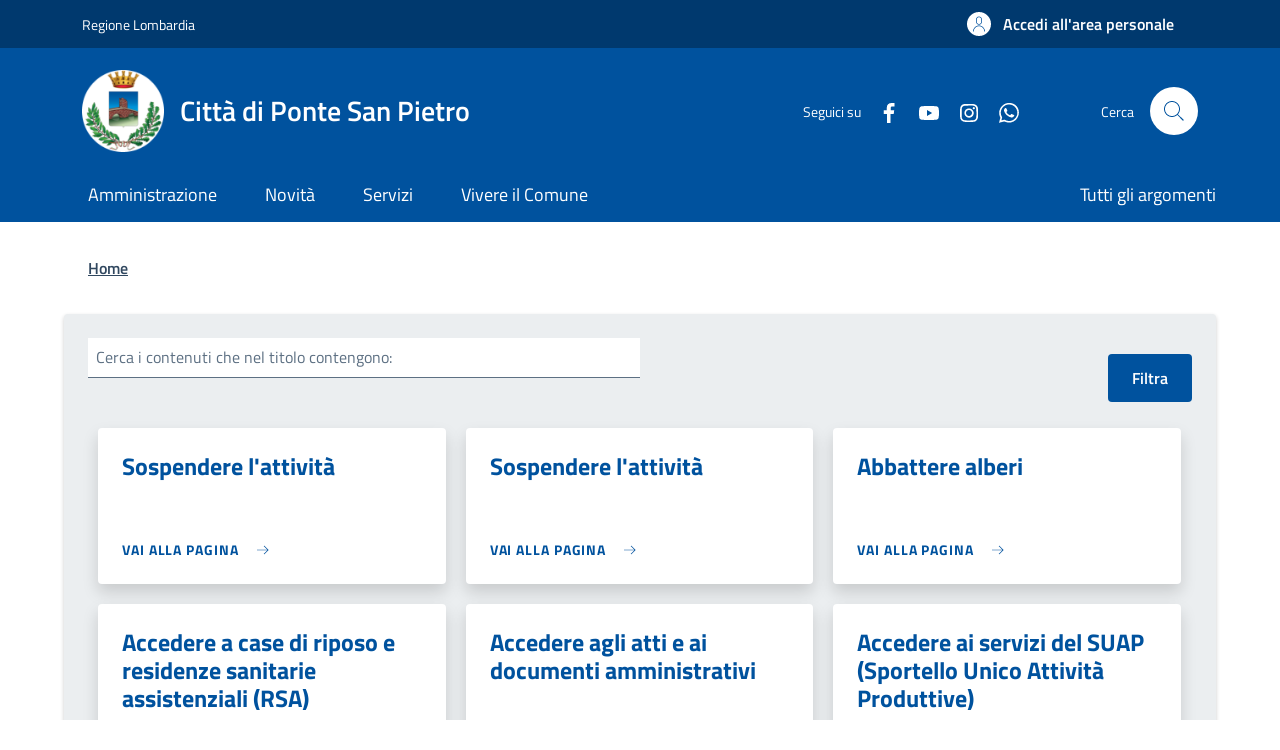

--- FILE ---
content_type: text/html; charset=UTF-8
request_url: https://sportellotelematico.comune.pontesanpietro.bg.it/activity
body_size: 8826
content:
<!DOCTYPE html>
<html lang="it" dir="ltr" prefix="og: https://ogp.me/ns#">
<head>
  <meta charset="utf-8" />
<script>var _paq = _paq || [];(function(){var u=(("https:" == document.location.protocol) ? "https://nginx.piwik.prod.globogis.srl/" : "https://nginx.piwik.prod.globogis.srl/");_paq.push(["setSiteId", "115"]);_paq.push(["setTrackerUrl", u+"matomo.php"]);if (!window.matomo_search_results_active) {_paq.push(["trackPageView"]);}var d=document,g=d.createElement("script"),s=d.getElementsByTagName("script")[0];g.type="text/javascript";g.defer=true;g.async=true;g.src=u+"matomo.js";s.parentNode.insertBefore(g,s);})();</script>
<meta name="Generator" content="Drupal 10 (https://www.drupal.org)" />
<meta name="MobileOptimized" content="width" />
<meta name="HandheldFriendly" content="true" />
<meta name="viewport" content="width=device-width, initial-scale=1, shrink-to-fit=no" />
<style></style>
<link rel="icon" href="https://storage.googleapis.com/stu-pontesanpietro-public-prod/favicon-16x16.png" type="image/png" />

    <title>Sportello Telematico Unificato | Sportello Telematico Unificato</title>
    <link rel="stylesheet" media="all" href="/sites/default/files/css/css_It2UvdvqEJEOUg9KsBh2DVNaZJSOqCwDzPoXVdy_DKk.css?delta=0&amp;language=it&amp;theme=stu_italiagov&amp;include=eJxdymsKwzAMA-ALheZIxk3czJtTj9ju4_YbZYOxPwJ9UtFBuY54okx4xyOVH6iMoi3R4cLr46ufmswD2FEYm265hLn2oqIDKi0Y4n-PJjqjXGjsBDvNEM7CzmQZa-cV_EadoGvl5Ux2mlPPMxqljWm3fOX0nkPoBbbBSZI" />
<link rel="stylesheet" media="all" href="/sites/default/files/css/css_TAiGnIi4ZC-y6Sw7jI03QEli8OVZCC_4NVaL3sepecw.css?delta=1&amp;language=it&amp;theme=stu_italiagov&amp;include=eJxdymsKwzAMA-ALheZIxk3czJtTj9ju4_YbZYOxPwJ9UtFBuY54okx4xyOVH6iMoi3R4cLr46ufmswD2FEYm265hLn2oqIDKi0Y4n-PJjqjXGjsBDvNEM7CzmQZa-cV_EadoGvl5Ux2mlPPMxqljWm3fOX0nkPoBbbBSZI" async defer />
<link rel="stylesheet preload" media="all" href="https://storage.googleapis.com/maggioli-stu-theme-public-prod/10.30.3/dist/css/bootstrap-italia-darkblue.min.css" as="style" />
<link rel="stylesheet" media="all" href="/sites/default/files/css/css_TSQb2HqUmzNsXzeMPajSI-Vb_bd69rApzzDizn3kr1A.css?delta=3&amp;language=it&amp;theme=stu_italiagov&amp;include=eJxdymsKwzAMA-ALheZIxk3czJtTj9ju4_YbZYOxPwJ9UtFBuY54okx4xyOVH6iMoi3R4cLr46ufmswD2FEYm265hLn2oqIDKi0Y4n-PJjqjXGjsBDvNEM7CzmQZa-cV_EadoGvl5Ux2mlPPMxqljWm3fOX0nkPoBbbBSZI" />

      

        <style>
  /* Titillium+Web:300,400,600,700 */

  /* titillium-web-300 - latin-ext_latin */
  @font-face {
    font-family: 'Titillium Web';
    font-style: normal;
    font-weight: 300;
    font-display: swap;
    src: url('https://storage.googleapis.com/maggioli-stu-theme-public-prod/10.30.3/dist/fonts/Titillium_Web/titillium-web-v10-latin-ext_latin-300.eot'); /* IE9 Compat Modes */
    src: local(''),
    url('https://storage.googleapis.com/maggioli-stu-theme-public-prod/10.30.3/dist/fonts/Titillium_Web/titillium-web-v10-latin-ext_latin-300.eot?#iefix') format('embedded-opentype'), /* IE6-IE8 */
    url('https://storage.googleapis.com/maggioli-stu-theme-public-prod/10.30.3/dist/fonts/Titillium_Web/titillium-web-v10-latin-ext_latin-300.woff2') format('woff2'), /* Super Modern Browsers */
    url('https://storage.googleapis.com/maggioli-stu-theme-public-prod/10.30.3/dist/fonts/Titillium_Web/titillium-web-v10-latin-ext_latin-300.woff') format('woff'), /* Modern Browsers */
    url('https://storage.googleapis.com/maggioli-stu-theme-public-prod/10.30.3/dist/fonts/Titillium_Web/titillium-web-v10-latin-ext_latin-300.ttf') format('truetype'), /* Safari, Android, iOS */
    url('https://storage.googleapis.com/maggioli-stu-theme-public-prod/10.30.3/dist/fonts/Titillium_Web/titillium-web-v10-latin-ext_latin-300.svg#TitilliumWeb') format('svg'); /* Legacy iOS */
  }

  /* titillium-web-300italic - latin-ext_latin */
  @font-face {
    font-family: 'Titillium Web';
    font-style: italic;
    font-weight: 300;
    font-display: swap;
    src: url('https://storage.googleapis.com/maggioli-stu-theme-public-prod/10.30.3/dist/fonts/Titillium_Web/titillium-web-v10-latin-ext_latin-300italic.eot'); /* IE9 Compat Modes */
    src: local(''),
    url('https://storage.googleapis.com/maggioli-stu-theme-public-prod/10.30.3/dist/fonts/Titillium_Web/titillium-web-v10-latin-ext_latin-300italic.eot?#iefix') format('embedded-opentype'), /* IE6-IE8 */
    url('https://storage.googleapis.com/maggioli-stu-theme-public-prod/10.30.3/dist/fonts/Titillium_Web/titillium-web-v10-latin-ext_latin-300italic.woff2') format('woff2'), /* Super Modern Browsers */
    url('https://storage.googleapis.com/maggioli-stu-theme-public-prod/10.30.3/dist/fonts/Titillium_Web/titillium-web-v10-latin-ext_latin-300italic.woff') format('woff'), /* Modern Browsers */
    url('https://storage.googleapis.com/maggioli-stu-theme-public-prod/10.30.3/dist/fonts/Titillium_Web/titillium-web-v10-latin-ext_latin-300italic.ttf') format('truetype'), /* Safari, Android, iOS */
    url('https://storage.googleapis.com/maggioli-stu-theme-public-prod/10.30.3/dist/fonts/Titillium_Web/titillium-web-v10-latin-ext_latin-300italic.svg#TitilliumWeb') format('svg'); /* Legacy iOS */
  }

  /* titillium-web-regular - latin-ext_latin */
  @font-face {
    font-family: 'Titillium Web';
    font-style: normal;
    font-weight: 400;
    font-display: swap;
    src: url('https://storage.googleapis.com/maggioli-stu-theme-public-prod/10.30.3/dist/fonts/Titillium_Web/titillium-web-v10-latin-ext_latin-regular.eot'); /* IE9 Compat Modes */
    src: local(''),
    url('https://storage.googleapis.com/maggioli-stu-theme-public-prod/10.30.3/dist/fonts/Titillium_Web/titillium-web-v10-latin-ext_latin-regular.eot?#iefix') format('embedded-opentype'), /* IE6-IE8 */
    url('https://storage.googleapis.com/maggioli-stu-theme-public-prod/10.30.3/dist/fonts/Titillium_Web/titillium-web-v10-latin-ext_latin-regular.woff2') format('woff2'), /* Super Modern Browsers */
    url('https://storage.googleapis.com/maggioli-stu-theme-public-prod/10.30.3/dist/fonts/Titillium_Web/titillium-web-v10-latin-ext_latin-regular.woff') format('woff'), /* Modern Browsers */
    url('https://storage.googleapis.com/maggioli-stu-theme-public-prod/10.30.3/dist/fonts/Titillium_Web/titillium-web-v10-latin-ext_latin-regular.ttf') format('truetype'), /* Safari, Android, iOS */
    url('https://storage.googleapis.com/maggioli-stu-theme-public-prod/10.30.3/dist/fonts/Titillium_Web/titillium-web-v10-latin-ext_latin-regular.svg#TitilliumWeb') format('svg'); /* Legacy iOS */
  }

  /* titillium-web-italic - latin-ext_latin */
  @font-face {
    font-family: 'Titillium Web';
    font-style: italic;
    font-weight: 400;
    font-display: swap;
    src: url('https://storage.googleapis.com/maggioli-stu-theme-public-prod/10.30.3/dist/fonts/Titillium_Web/titillium-web-v10-latin-ext_latin-italic.eot'); /* IE9 Compat Modes */
    src: local(''),
    url('https://storage.googleapis.com/maggioli-stu-theme-public-prod/10.30.3/dist/fonts/Titillium_Web/titillium-web-v10-latin-ext_latin-italic.eot?#iefix') format('embedded-opentype'), /* IE6-IE8 */
    url('https://storage.googleapis.com/maggioli-stu-theme-public-prod/10.30.3/dist/fonts/Titillium_Web/titillium-web-v10-latin-ext_latin-italic.woff2') format('woff2'), /* Super Modern Browsers */
    url('https://storage.googleapis.com/maggioli-stu-theme-public-prod/10.30.3/dist/fonts/Titillium_Web/titillium-web-v10-latin-ext_latin-italic.woff') format('woff'), /* Modern Browsers */
    url('https://storage.googleapis.com/maggioli-stu-theme-public-prod/10.30.3/dist/fonts/Titillium_Web/titillium-web-v10-latin-ext_latin-italic.ttf') format('truetype'), /* Safari, Android, iOS */
    url('https://storage.googleapis.com/maggioli-stu-theme-public-prod/10.30.3/dist/fonts/Titillium_Web/titillium-web-v10-latin-ext_latin-italic.svg#TitilliumWeb') format('svg'); /* Legacy iOS */
  }

  /* titillium-web-700 - latin-ext_latin */
  @font-face {
    font-family: 'Titillium Web';
    font-style: normal;
    font-weight: 700;
    font-display: swap;
    src: url('https://storage.googleapis.com/maggioli-stu-theme-public-prod/10.30.3/dist/fonts/Titillium_Web/titillium-web-v10-latin-ext_latin-700.eot'); /* IE9 Compat Modes */
    src: local(''),
    url('https://storage.googleapis.com/maggioli-stu-theme-public-prod/10.30.3/dist/fonts/Titillium_Web/titillium-web-v10-latin-ext_latin-700.eot?#iefix') format('embedded-opentype'), /* IE6-IE8 */
    url('https://storage.googleapis.com/maggioli-stu-theme-public-prod/10.30.3/dist/fonts/Titillium_Web/titillium-web-v10-latin-ext_latin-700.woff2') format('woff2'), /* Super Modern Browsers */
    url('https://storage.googleapis.com/maggioli-stu-theme-public-prod/10.30.3/dist/fonts/Titillium_Web/titillium-web-v10-latin-ext_latin-700.woff') format('woff'), /* Modern Browsers */
    url('https://storage.googleapis.com/maggioli-stu-theme-public-prod/10.30.3/dist/fonts/Titillium_Web/titillium-web-v10-latin-ext_latin-700.ttf') format('truetype'), /* Safari, Android, iOS */
    url('https://storage.googleapis.com/maggioli-stu-theme-public-prod/10.30.3/dist/fonts/Titillium_Web/titillium-web-v10-latin-ext_latin-700.svg#TitilliumWeb') format('svg'); /* Legacy iOS */
  }

  /* titillium-web-700italic - latin-ext_latin */
  @font-face {
    font-family: 'Titillium Web';
    font-style: italic;
    font-weight: 700;
    font-display: swap;
    src: url('https://storage.googleapis.com/maggioli-stu-theme-public-prod/10.30.3/dist/fonts/Titillium_Web/titillium-web-v10-latin-ext_latin-700italic.eot'); /* IE9 Compat Modes */
    src: local(''),
    url('https://storage.googleapis.com/maggioli-stu-theme-public-prod/10.30.3/dist/fonts/Titillium_Web/titillium-web-v10-latin-ext_latin-700italic.eot?#iefix') format('embedded-opentype'), /* IE6-IE8 */
    url('https://storage.googleapis.com/maggioli-stu-theme-public-prod/10.30.3/dist/fonts/Titillium_Web/titillium-web-v10-latin-ext_latin-700italic.woff2') format('woff2'), /* Super Modern Browsers */
    url('https://storage.googleapis.com/maggioli-stu-theme-public-prod/10.30.3/dist/fonts/Titillium_Web/titillium-web-v10-latin-ext_latin-700italic.woff') format('woff'), /* Modern Browsers */
    url('https://storage.googleapis.com/maggioli-stu-theme-public-prod/10.30.3/dist/fonts/Titillium_Web/titillium-web-v10-latin-ext_latin-700italic.ttf') format('truetype'), /* Safari, Android, iOS */
    url('https://storage.googleapis.com/maggioli-stu-theme-public-prod/10.30.3/dist/fonts/Titillium_Web/titillium-web-v10-latin-ext_latin-700italic.svg#TitilliumWeb') format('svg'); /* Legacy iOS */
  }
  /* titillium-web-600 - latin-ext_latin */
  @font-face {
    font-family: 'Titillium Web';
    font-style: normal;
    font-weight: 600;
    font-display: swap;
    src: url('https://storage.googleapis.com/maggioli-stu-theme-public-prod/10.30.3/dist/fonts/Titillium_Web/titillium-web-v10-latin-ext_latin-600.eot'); /* IE9 Compat Modes */
    src: local(''),
    url('https://storage.googleapis.com/maggioli-stu-theme-public-prod/10.30.3/dist/fonts/Titillium_Web/titillium-web-v10-latin-ext_latin-600.eot?#iefix') format('embedded-opentype'), /* IE6-IE8 */
    url('https://storage.googleapis.com/maggioli-stu-theme-public-prod/10.30.3/dist/fonts/Titillium_Web/titillium-web-v10-latin-ext_latin-600.woff2') format('woff2'), /* Super Modern Browsers */
    url('https://storage.googleapis.com/maggioli-stu-theme-public-prod/10.30.3/dist/fonts/Titillium_Web/titillium-web-v10-latin-ext_latin-600.woff') format('woff'), /* Modern Browsers */
    url('https://storage.googleapis.com/maggioli-stu-theme-public-prod/10.30.3/dist/fonts/Titillium_Web/titillium-web-v10-latin-ext_latin-600.ttf') format('truetype'), /* Safari, Android, iOS */
    url('https://storage.googleapis.com/maggioli-stu-theme-public-prod/10.30.3/dist/fonts/Titillium_Web/titillium-web-v10-latin-ext_latin-600.svg#TitilliumWeb') format('svg'); /* Legacy iOS */
  }

  /* titillium-web-600italic - latin-ext_latin */
  @font-face {
    font-family: 'Titillium Web';
    font-style: italic;
    font-weight: 600;
    font-display: swap;
    src: url('https://storage.googleapis.com/maggioli-stu-theme-public-prod/10.30.3/dist/fonts/Titillium_Web/titillium-web-v10-latin-ext_latin-600italic.eot'); /* IE9 Compat Modes */
    src: local(''),
    url('https://storage.googleapis.com/maggioli-stu-theme-public-prod/10.30.3/dist/fonts/Titillium_Web/titillium-web-v10-latin-ext_latin-600italic.eot?#iefix') format('embedded-opentype'), /* IE6-IE8 */
    url('https://storage.googleapis.com/maggioli-stu-theme-public-prod/10.30.3/dist/fonts/Titillium_Web/titillium-web-v10-latin-ext_latin-600italic.woff2') format('woff2'), /* Super Modern Browsers */
    url('https://storage.googleapis.com/maggioli-stu-theme-public-prod/10.30.3/dist/fonts/Titillium_Web/titillium-web-v10-latin-ext_latin-600italic.woff') format('woff'), /* Modern Browsers */
    url('https://storage.googleapis.com/maggioli-stu-theme-public-prod/10.30.3/dist/fonts/Titillium_Web/titillium-web-v10-latin-ext_latin-600italic.ttf') format('truetype'), /* Safari, Android, iOS */
    url('https://storage.googleapis.com/maggioli-stu-theme-public-prod/10.30.3/dist/fonts/Titillium_Web/titillium-web-v10-latin-ext_latin-600italic.svg#TitilliumWeb') format('svg'); /* Legacy iOS */
  }

  /* Lora:400,700 */

  /* lora-regular - latin-ext_latin */
  @font-face {
    font-family: 'Lora';
    font-style: normal;
    font-weight: 400;
    font-display: swap;
    src: url('https://storage.googleapis.com/maggioli-stu-theme-public-prod/10.30.3/dist/fonts/Lora/lora-v20-latin-ext_latin-regular.eot'); /* IE9 Compat Modes */
    src: local(''),
    url('https://storage.googleapis.com/maggioli-stu-theme-public-prod/10.30.3/dist/fonts/Lora/lora-v20-latin-ext_latin-regular.eot?#iefix') format('embedded-opentype'), /* IE6-IE8 */
    url('https://storage.googleapis.com/maggioli-stu-theme-public-prod/10.30.3/dist/fonts/Lora/lora-v20-latin-ext_latin-regular.woff2') format('woff2'), /* Super Modern Browsers */
    url('https://storage.googleapis.com/maggioli-stu-theme-public-prod/10.30.3/dist/fonts/Lora/lora-v20-latin-ext_latin-regular.woff') format('woff'), /* Modern Browsers */
    url('https://storage.googleapis.com/maggioli-stu-theme-public-prod/10.30.3/dist/fonts/Lora/lora-v20-latin-ext_latin-regular.ttf') format('truetype'), /* Safari, Android, iOS */
    url('https://storage.googleapis.com/maggioli-stu-theme-public-prod/10.30.3/dist/fonts/Lora/lora-v20-latin-ext_latin-regular.svg#Lora') format('svg'); /* Legacy iOS */
  }

  /* lora-700 - latin-ext_latin */
  @font-face {
    font-family: 'Lora';
    font-style: normal;
    font-weight: 700;
    font-display: swap;
    src: url('https://storage.googleapis.com/maggioli-stu-theme-public-prod/10.30.3/dist/fonts/Lora/lora-v20-latin-ext_latin-700.eot'); /* IE9 Compat Modes */
    src: local(''),
    url('https://storage.googleapis.com/maggioli-stu-theme-public-prod/10.30.3/dist/fonts/Lora/lora-v20-latin-ext_latin-700.eot?#iefix') format('embedded-opentype'), /* IE6-IE8 */
    url('https://storage.googleapis.com/maggioli-stu-theme-public-prod/10.30.3/dist/fonts/Lora/lora-v20-latin-ext_latin-700.woff2') format('woff2'), /* Super Modern Browsers */
    url('https://storage.googleapis.com/maggioli-stu-theme-public-prod/10.30.3/dist/fonts/Lora/lora-v20-latin-ext_latin-700.woff') format('woff'), /* Modern Browsers */
    url('https://storage.googleapis.com/maggioli-stu-theme-public-prod/10.30.3/dist/fonts/Lora/lora-v20-latin-ext_latin-700.ttf') format('truetype'), /* Safari, Android, iOS */
    url('https://storage.googleapis.com/maggioli-stu-theme-public-prod/10.30.3/dist/fonts/Lora/lora-v20-latin-ext_latin-700.svg#Lora') format('svg'); /* Legacy iOS */
  }

  /* lora-italic - latin-ext_latin */
  @font-face {
    font-family: 'Lora';
    font-style: italic;
    font-weight: 400;
    font-display: swap;
    src: url('https://storage.googleapis.com/maggioli-stu-theme-public-prod/10.30.3/dist/fonts/Lora/lora-v20-latin-ext_latin-italic.eot'); /* IE9 Compat Modes */
    src: local(''),
    url('https://storage.googleapis.com/maggioli-stu-theme-public-prod/10.30.3/dist/fonts/Lora/lora-v20-latin-ext_latin-italic.eot?#iefix') format('embedded-opentype'), /* IE6-IE8 */
    url('https://storage.googleapis.com/maggioli-stu-theme-public-prod/10.30.3/dist/fonts/Lora/lora-v20-latin-ext_latin-italic.woff2') format('woff2'), /* Super Modern Browsers */
    url('https://storage.googleapis.com/maggioli-stu-theme-public-prod/10.30.3/dist/fonts/Lora/lora-v20-latin-ext_latin-italic.woff') format('woff'), /* Modern Browsers */
    url('https://storage.googleapis.com/maggioli-stu-theme-public-prod/10.30.3/dist/fonts/Lora/lora-v20-latin-ext_latin-italic.ttf') format('truetype'), /* Safari, Android, iOS */
    url('https://storage.googleapis.com/maggioli-stu-theme-public-prod/10.30.3/dist/fonts/Lora/lora-v20-latin-ext_latin-italic.svg#Lora') format('svg'); /* Legacy iOS */
  }

  /* lora-700italic - latin-ext_latin */
  @font-face {
    font-family: 'Lora';
    font-style: italic;
    font-weight: 700;
    font-display: swap;
    src: url('https://storage.googleapis.com/maggioli-stu-theme-public-prod/10.30.3/dist/fonts/Lora/lora-v20-latin-ext_latin-700italic.eot'); /* IE9 Compat Modes */
    src: local(''),
    url('https://storage.googleapis.com/maggioli-stu-theme-public-prod/10.30.3/dist/fonts/Lora/lora-v20-latin-ext_latin-700italic.eot?#iefix') format('embedded-opentype'), /* IE6-IE8 */
    url('https://storage.googleapis.com/maggioli-stu-theme-public-prod/10.30.3/dist/fonts/Lora/lora-v20-latin-ext_latin-700italic.woff2') format('woff2'), /* Super Modern Browsers */
    url('https://storage.googleapis.com/maggioli-stu-theme-public-prod/10.30.3/dist/fonts/Lora/lora-v20-latin-ext_latin-700italic.woff') format('woff'), /* Modern Browsers */
    url('https://storage.googleapis.com/maggioli-stu-theme-public-prod/10.30.3/dist/fonts/Lora/lora-v20-latin-ext_latin-700italic.ttf') format('truetype'), /* Safari, Android, iOS */
    url('https://storage.googleapis.com/maggioli-stu-theme-public-prod/10.30.3/dist/fonts/Lora/lora-v20-latin-ext_latin-700italic.svg#Lora') format('svg'); /* Legacy iOS */
  }

  /* Roboto+Mono:400,700 */

  /* roboto-mono-regular - latin-ext_latin */
  @font-face {
    font-family: 'Roboto Mono';
    font-style: normal;
    font-weight: 400;
    font-display: swap;
    src: url('https://storage.googleapis.com/maggioli-stu-theme-public-prod/10.30.3/dist/fonts/Roboto_Mono/roboto-mono-v13-latin-ext_latin-regular.eot'); /* IE9 Compat Modes */
    src: local(''),
    url('https://storage.googleapis.com/maggioli-stu-theme-public-prod/10.30.3/dist/fonts/Roboto_Mono/roboto-mono-v13-latin-ext_latin-regular.eot?#iefix') format('embedded-opentype'), /* IE6-IE8 */
    url('https://storage.googleapis.com/maggioli-stu-theme-public-prod/10.30.3/dist/fonts/Roboto_Mono/roboto-mono-v13-latin-ext_latin-regular.woff2') format('woff2'), /* Super Modern Browsers */
    url('https://storage.googleapis.com/maggioli-stu-theme-public-prod/10.30.3/dist/fonts/Roboto_Mono/roboto-mono-v13-latin-ext_latin-regular.woff') format('woff'), /* Modern Browsers */
    url('https://storage.googleapis.com/maggioli-stu-theme-public-prod/10.30.3/dist/fonts/Roboto_Mono/roboto-mono-v13-latin-ext_latin-regular.ttf') format('truetype'), /* Safari, Android, iOS */
    url('https://storage.googleapis.com/maggioli-stu-theme-public-prod/10.30.3/dist/fonts/Roboto_Mono/roboto-mono-v13-latin-ext_latin-regular.svg#RobotoMono') format('svg'); /* Legacy iOS */
  }

  /* roboto-mono-700 - latin-ext_latin */
  @font-face {
    font-family: 'Roboto Mono';
    font-style: normal;
    font-weight: 700;
    font-display: swap;
    src: url('https://storage.googleapis.com/maggioli-stu-theme-public-prod/10.30.3/dist/fonts/Roboto_Mono/roboto-mono-v13-latin-ext_latin-700.eot'); /* IE9 Compat Modes */
    src: local(''),
    url('https://storage.googleapis.com/maggioli-stu-theme-public-prod/10.30.3/dist/fonts/Roboto_Mono/roboto-mono-v13-latin-ext_latin-700.eot?#iefix') format('embedded-opentype'), /* IE6-IE8 */
    url('https://storage.googleapis.com/maggioli-stu-theme-public-prod/10.30.3/dist/fonts/Roboto_Mono/roboto-mono-v13-latin-ext_latin-700.woff2') format('woff2'), /* Super Modern Browsers */
    url('https://storage.googleapis.com/maggioli-stu-theme-public-prod/10.30.3/dist/fonts/Roboto_Mono/roboto-mono-v13-latin-ext_latin-700.woff') format('woff'), /* Modern Browsers */
    url('https://storage.googleapis.com/maggioli-stu-theme-public-prod/10.30.3/dist/fonts/Roboto_Mono/roboto-mono-v13-latin-ext_latin-700.ttf') format('truetype'), /* Safari, Android, iOS */
    url('https://storage.googleapis.com/maggioli-stu-theme-public-prod/10.30.3/dist/fonts/Roboto_Mono/roboto-mono-v13-latin-ext_latin-700.svg#RobotoMono') format('svg'); /* Legacy iOS */
  }

  /* roboto-mono-italic - latin-ext_latin */
  @font-face {
    font-family: 'Roboto Mono';
    font-style: italic;
    font-weight: 400;
    font-display: swap;
    src: url('https://storage.googleapis.com/maggioli-stu-theme-public-prod/10.30.3/dist/fonts/Roboto_Mono/roboto-mono-v13-latin-ext_latin-italic.eot'); /* IE9 Compat Modes */
    src: local(''),
    url('https://storage.googleapis.com/maggioli-stu-theme-public-prod/10.30.3/dist/fonts/Roboto_Mono/roboto-mono-v13-latin-ext_latin-italic.eot?#iefix') format('embedded-opentype'), /* IE6-IE8 */
    url('https://storage.googleapis.com/maggioli-stu-theme-public-prod/10.30.3/dist/fonts/Roboto_Mono/roboto-mono-v13-latin-ext_latin-italic.woff2') format('woff2'), /* Super Modern Browsers */
    url('https://storage.googleapis.com/maggioli-stu-theme-public-prod/10.30.3/dist/fonts/Roboto_Mono/roboto-mono-v13-latin-ext_latin-italic.woff') format('woff'), /* Modern Browsers */
    url('https://storage.googleapis.com/maggioli-stu-theme-public-prod/10.30.3/dist/fonts/Roboto_Mono/roboto-mono-v13-latin-ext_latin-italic.ttf') format('truetype'), /* Safari, Android, iOS */
    url('https://storage.googleapis.com/maggioli-stu-theme-public-prod/10.30.3/dist/fonts/Roboto_Mono/roboto-mono-v13-latin-ext_latin-italic.svg#RobotoMono') format('svg'); /* Legacy iOS */
  }

  /* roboto-mono-700italic - latin-ext_latin */
  @font-face {
    font-family: 'Roboto Mono';
    font-style: italic;
    font-weight: 700;
    font-display: swap;
    src: url('https://storage.googleapis.com/maggioli-stu-theme-public-prod/10.30.3/dist/fonts/Roboto_Mono/roboto-mono-v13-latin-ext_latin-700italic.eot'); /* IE9 Compat Modes */
    src: local(''),
    url('https://storage.googleapis.com/maggioli-stu-theme-public-prod/10.30.3/dist/fonts/Roboto_Mono/roboto-mono-v13-latin-ext_latin-700italic.eot?#iefix') format('embedded-opentype'), /* IE6-IE8 */
    url('https://storage.googleapis.com/maggioli-stu-theme-public-prod/10.30.3/dist/fonts/Roboto_Mono/roboto-mono-v13-latin-ext_latin-700italic.woff2') format('woff2'), /* Super Modern Browsers */
    url('https://storage.googleapis.com/maggioli-stu-theme-public-prod/10.30.3/dist/fonts/Roboto_Mono/roboto-mono-v13-latin-ext_latin-700italic.woff') format('woff'), /* Modern Browsers */
    url('https://storage.googleapis.com/maggioli-stu-theme-public-prod/10.30.3/dist/fonts/Roboto_Mono/roboto-mono-v13-latin-ext_latin-700italic.ttf') format('truetype'), /* Safari, Android, iOS */
    url('https://storage.googleapis.com/maggioli-stu-theme-public-prod/10.30.3/dist/fonts/Roboto_Mono/roboto-mono-v13-latin-ext_latin-700italic.svg#RobotoMono') format('svg'); /* Legacy iOS */
  }
</style>
        </head>

        
<body class="no-gin--toolbar-active user-anonymous path-activity">
<div class="skiplinks">
    <a href="#it-main-content" class="visually-hidden focusable visually-hidden-focusable">
    Salta al contenuto principale
  </a>
  <a href="#it-skip-to-footer-content" class="visually-hidden focusable visually-hidden-focusable">
    Skip to footer content
  </a>
</div>

  <a class="back-to-top shadow" href="#" data-bs-toggle="backtotop" title="Back to top"><span class="visually-hidden">Back to top</span><svg class="icon icon-light" role="img" aria-hidden="true"><use href="https://storage.googleapis.com/maggioli-stu-theme-public-prod/10.30.3/themes/custom/stu_italiagov/dist/svg/sprites.svg#it-arrow-up" xlink:href="https://storage.googleapis.com/maggioli-stu-theme-public-prod/10.30.3/themes/custom/stu_italiagov/dist/svg/sprites.svg#it-arrow-up"></use></svg></a>

  <div class="dialog-off-canvas-main-canvas" data-off-canvas-main-canvas>
    <div id="page-default">
  <header class="it-header-wrapper d-print-none it-header-sticky" data-bs-toggle="sticky" data-bs-position-type="fixed" data-bs-sticky-class-name="is-sticky" data-bs-target="#header-nav-wrapper"><div class="it-header-slim-wrapper"><div class="container"><div class="row"><div class="col-12"><div class="it-header-slim-wrapper-content"><a class="d-lg-block navbar-brand" href="https://www.regione.lombardia.it/" target="_blank" title="Go to Regione Lombardia ">Regione Lombardia </a><div class="it-header-slim-right-zone"><a data-element="personal-area-login" class="btn btn-primary btn-sm btn-icon btn-full" role="button" title="Accedi all&#039;area personale" href="/auth-service/login" aria-label="Accedi all&#039;area personale"
    ><span class="rounded-icon" aria-hidden="true"><svg class="icon icon-sm icon-primary" role="img" aria-hidden="true"><use href="https://storage.googleapis.com/maggioli-stu-theme-public-prod/10.30.3/themes/custom/stu_italiagov/dist/svg/sprites.svg#it-user" xlink:href="https://storage.googleapis.com/maggioli-stu-theme-public-prod/10.30.3/themes/custom/stu_italiagov/dist/svg/sprites.svg#it-user"></use></svg></span>&nbsp;
                                              
          <span class="d-none d-lg-block">Accedi all'area personale</span></a></div></div></div></div></div></div><div class="it-nav-wrapper"><div class="it-header-center-wrapper"><div class="container"><div class="row"><div class="col-12"><div class="it-header-center-content-wrapper">
<div class="it-brand-wrapper ps-lg-0"><a href="https://www.comune.pontesanpietro.bg.it/" title="Home" rel="home"><img src="https://storage.googleapis.com/stu-pontesanpietro-public-prod/theme/logo_comune%20200x200%20%281%29.png" alt="Logo ente Città di Ponte San Pietro" class="icon" /><div class="it-brand-text"><div class="it-brand-title">Città di Ponte San Pietro</div><div class="it-brand-tagline d-none d-md-block"></div></div></a></div><div class="it-right-zone"><div class="it-socials d-none d-md-flex"><span>Seguici su</span><ul><li><a href="https://www.facebook.com/Comune-Ponte-San-Pietro-508406755967139/" rel="noopener" aria-label="Facebook" target="_blank"><svg role="img" aria-label="facebook" class="icon" aria-hidden="true"><use href="https://storage.googleapis.com/maggioli-stu-theme-public-prod/10.30.3/themes/custom/stu_italiagov/dist/svg/sprites.svg#it-facebook" xlink:href="https://storage.googleapis.com/maggioli-stu-theme-public-prod/10.30.3/themes/custom/stu_italiagov/dist/svg/sprites.svg#it-facebook"></use></svg></a></li><li><a href="https://www.youtube.com/channel/UC9dqLyaaa839ZpWJ_NrJqWg" rel="noopener" aria-label="YouTube" target="_blank"><svg role="img" aria-label="youtube" class="icon" aria-hidden="true"><use href="https://storage.googleapis.com/maggioli-stu-theme-public-prod/10.30.3/themes/custom/stu_italiagov/dist/svg/sprites.svg#it-youtube" xlink:href="https://storage.googleapis.com/maggioli-stu-theme-public-prod/10.30.3/themes/custom/stu_italiagov/dist/svg/sprites.svg#it-youtube"></use></svg></a></li><li><a href="https://www.instagram.com/comunepontesanpietro/" rel="noopener" aria-label="Instagram" target="_blank"><svg role="img" aria-label="instagram" class="icon" aria-hidden="true"><use href="https://storage.googleapis.com/maggioli-stu-theme-public-prod/10.30.3/themes/custom/stu_italiagov/dist/svg/sprites.svg#it-instagram" xlink:href="https://storage.googleapis.com/maggioli-stu-theme-public-prod/10.30.3/themes/custom/stu_italiagov/dist/svg/sprites.svg#it-instagram"></use></svg></a></li><li><a href="https://www.comune.pontesanpietro.bg.it/novita/comunicati/dettaglio-notizia/Notizie-dal-Comune-su-Whatsapp/" rel="noopener" aria-label="WhatsApp" target="_blank"><svg role="img" aria-label="whatsapp" class="icon" aria-hidden="true"><use href="https://storage.googleapis.com/maggioli-stu-theme-public-prod/10.30.3/themes/custom/stu_italiagov/dist/svg/sprites.svg#it-whatsapp" xlink:href="https://storage.googleapis.com/maggioli-stu-theme-public-prod/10.30.3/themes/custom/stu_italiagov/dist/svg/sprites.svg#it-whatsapp"></use></svg></a></li></ul></div><div class="it-search-wrapper"><span class="d-none d-md-block">Cerca</span><a class="search-link rounded-icon"
                         aria-label="Site search"
                         title="Site search"
                         href="/cerca"
                      ><svg class="icon" role="img" aria-hidden="true"><use href="https://storage.googleapis.com/maggioli-stu-theme-public-prod/10.30.3/themes/custom/stu_italiagov/dist/svg/sprites.svg#it-search" xlink:href="https://storage.googleapis.com/maggioli-stu-theme-public-prod/10.30.3/themes/custom/stu_italiagov/dist/svg/sprites.svg#it-search"></use></svg></a></div></div></div></div></div></div></div><div id="header-nav-wrapper" class="it-header-navbar-wrapper"><div class="container"><div class="row"><div class="col-12"><div class="navbar navbar-expand-md has-megamenu"><button
        class="custom-navbar-toggler"
        type="button"
        aria-controls="header_nav-main-navbar"
        aria-expanded="false"
        aria-label="Show/hide navigation bar"
        data-bs-toggle="navbarcollapsible"
        data-bs-target="#header_nav-main-navbar"
      ><svg class="icon icon-white" role="img" aria-hidden="true"><use href="https://storage.googleapis.com/maggioli-stu-theme-public-prod/10.30.3/themes/custom/stu_italiagov/dist/svg/sprites.svg#it-burger" xlink:href="https://storage.googleapis.com/maggioli-stu-theme-public-prod/10.30.3/themes/custom/stu_italiagov/dist/svg/sprites.svg#it-burger"></use></svg></button><div id="header_nav-main-navbar" class="navbar-collapsable"><div class="overlay" style="display: none;"></div><div class="close-div"><button class="btn close-menu" type="button"><span class="visually-hidden">Hide navigation</span><svg class="icon" role="img" aria-hidden="true"><use href="https://storage.googleapis.com/maggioli-stu-theme-public-prod/10.30.3/themes/custom/stu_italiagov/dist/svg/sprites.svg#it-close-big" xlink:href="https://storage.googleapis.com/maggioli-stu-theme-public-prod/10.30.3/themes/custom/stu_italiagov/dist/svg/sprites.svg#it-close-big"></use></svg></button></div><div class="menu-wrapper d-lg-flex">  

    

      
<nav aria-label="Main navigation menu" class="ps-lg-0 flex-grow-1">
  <ul data-block="header_nav agid_main_navigation" data-element="main-navigation" class="ps-lg-0 navbar-nav"><li class="nav-item"><a href="https://www.comune.pontesanpietro.bg.it/amministrazione/" data-element="management" class="nav-link"><span>Amministrazione</span></a></li><li class="nav-item"><a href="https://www.comune.pontesanpietro.bg.it/novita/" data-element="news" class="nav-link"><span>Novità</span></a></li><li class="nav-item"><a href="https://www.comune.pontesanpietro.bg.it/servizi/" data-element="all-services" class="nav-link"><span>Servizi</span></a></li><li class="nav-item"><a href="https://www.comune.pontesanpietro.bg.it/vivere-il-comune/" data-element="live" class="nav-link"><span>Vivere il Comune</span></a></li></ul>
</nav>

  

    

<nav aria-label="Secondary menu" class="pe-xl-0">
  <ul data-block="header_nav agidsecondarymenu" class="navbar-secondary pe-xl-0 navbar-nav"><li class="nav-item"><a href="https://www.comune.pontesanpietro.bg.it/argomenti/" data-element="all-topics" class="nav-link"><span>Tutti gli argomenti</span></a></li></ul>
</nav>

</div></div></div></div></div></div></div></div></header>  

  
    <main id="it-main-content" class="pb-2 mb-2"><section class="it-breadcrumb__wrapper px-4 mt-4 container" aria-label="Breadcrumb section"><div class="row"><div class="col px-lg-4"><div class="region region-breadcrumb" id="it-region-breadcrumb"><div
     id="block-stu-italiagov-breadcrumbs" class="block block-system-breadcrumb-block"
          id="it-block-stu-italiagov-breadcrumbs"
      ><nav class="breadcrumb-container" aria-labelledby="system-breadcrumb"><h2 id="system-breadcrumb" class="visually-hidden">Briciole di pane</h2><ol class="breadcrumb rounded-0" data-element="breadcrumb"><li class="ps-0 breadcrumb-item active"
              aria-current="page"          ><a class="fw-semibold" href="https://www.comune.pontesanpietro.bg.it/">Home</a></li></ol></nav></div></div></div></div></section><div class="it-page-title__wrapper container"><div class="row"><div class="col"><div class="region region-title" id="it-region-title"><div
     id="block-stu-italiagov-page-title" class="block block-page-title-block"
          id="it-block-stu-italiagov-page-title"
      ><h1></h1></div></div></div></div></div><div class="it-local-tasks_wrapper d-print-none container"></div><div class="it-notification__wrapper container"><div class="region region-notification" id="it-region-notification"><div data-drupal-messages-fallback class="hidden"></div>
</div></div><div class="container"><div class="row"><div class="col-12"><div class="it-content__wrapper"><div class="region region-content" id="it-region-content"><div
     id="block-stu-italiagov-content" class="block block-system-main-block"
          id="it-block-stu-italiagov-content"
      ><div class="views-element-container"><div class="view view-stu-homepage view-name-stu-homepage view-display-id-page_1 js-view-dom-id-7c0442e6c912dc370cf76b56fb17253110ade54c0d945495961294ab4ff3f08a"><form class="views-exposed-form needs-validation" data-drupal-selector="views-exposed-form-stu-homepage-page-1" action="/activity" method="get" id="views-exposed-form-stu-homepage-page-1" accept-charset="UTF-8"><div class="form-group js-form-item form-item js-form-type-textfield form-item-title js-form-item-title"><label for="edit-title">Cerca i contenuti che nel titolo contengono:</label><input data-drupal-selector="edit-title" type="text" id="edit-title" name="title" value="" size="30" maxlength="128" class="form-textfield form-control" /></div><div data-drupal-selector="edit-actions" class="form-actions text-align-left js-form-wrapper form-wrapper" id="edit-actions"><input class="btn btn-primary form-submit" data-drupal-selector="edit-submit-stu-homepage" type="submit" id="edit-submit-stu-homepage" value="Filtra" /></div></form><div class="views-row"><article  class="node node--type-stu-action node--view-mode-teaser teaser card-shadow"><div class="card card-teaser shadow mt-3 rounded"><div class="card-body pb-5"><h3 class="card-title h5"><a href="/action%3Ar_lombar%3Acommercio.dettaglio%3Bgrandi.strutture%3Bcessare" class="text-decoration-none" data-focus-mouse="false"><span>Sospendere l&#039;attività</span></a></h3><div class="card-text"><div class="field--name-body"></div></div></div><a class="read-more" role="link" alt="Vai alla pagina 
Sospendere l&amp;#039;attività
" href="/action%3Ar_lombar%3Acommercio.dettaglio%3Bgrandi.strutture%3Bcessare"><span class="text">Vai alla pagina</span><script>
    console.warn('The @bootstrap_italia_components/icon/icon.twig component is deprecated, use @bi-bcl/icon/icon.html.twig instead.');
  </script><svg class="icon node node--type-stu-action node--view-mode-teaser teaser card-shadow" role="img" aria-hidden="true"><use href="https://storage.googleapis.com/maggioli-stu-theme-public-prod/10.30.3/themes/custom/stu_italiagov/dist/svg/sprites.svg#it-arrow-right" xlink:href="https://storage.googleapis.com/maggioli-stu-theme-public-prod/10.30.3/themes/custom/stu_italiagov/dist/svg/sprites.svg#it-arrow-right"></use></svg></a></div></article></div><div class="views-row"><article  class="node node--type-stu-action node--view-mode-teaser teaser card-shadow"><div class="card card-teaser shadow mt-3 rounded"><div class="card-body pb-5"><h3 class="card-title h5"><a href="/action%3Ar_lombar%3Acommercio.dettaglio%3Bmedie.strutture%3Bcessare" class="text-decoration-none" data-focus-mouse="false"><span>Sospendere l&#039;attività</span></a></h3><div class="card-text"><div class="field--name-body"></div></div></div><a class="read-more" role="link" alt="Vai alla pagina 
Sospendere l&amp;#039;attività
" href="/action%3Ar_lombar%3Acommercio.dettaglio%3Bmedie.strutture%3Bcessare"><span class="text">Vai alla pagina</span><script>
    console.warn('The @bootstrap_italia_components/icon/icon.twig component is deprecated, use @bi-bcl/icon/icon.html.twig instead.');
  </script><svg class="icon node node--type-stu-action node--view-mode-teaser teaser card-shadow" role="img" aria-hidden="true"><use href="https://storage.googleapis.com/maggioli-stu-theme-public-prod/10.30.3/themes/custom/stu_italiagov/dist/svg/sprites.svg#it-arrow-right" xlink:href="https://storage.googleapis.com/maggioli-stu-theme-public-prod/10.30.3/themes/custom/stu_italiagov/dist/svg/sprites.svg#it-arrow-right"></use></svg></a></div></article></div><div class="views-row"><article  class="node node--type-stu-action node--view-mode-teaser teaser card-shadow"><div class="card card-teaser shadow mt-3 rounded"><div class="card-body pb-5"><h3 class="card-title h5"><a href="/action%3Ar_lombar%3Aabbattere.alberi%3Bautorizzazione" class="text-decoration-none" data-focus-mouse="false"><span>Abbattere alberi</span></a></h3><div class="card-text"><div class="field--name-body"></div></div></div><a class="read-more" role="link" alt="Vai alla pagina 
Abbattere alberi
" href="/action%3Ar_lombar%3Aabbattere.alberi%3Bautorizzazione"><span class="text">Vai alla pagina</span><script>
    console.warn('The @bootstrap_italia_components/icon/icon.twig component is deprecated, use @bi-bcl/icon/icon.html.twig instead.');
  </script><svg class="icon node node--type-stu-action node--view-mode-teaser teaser card-shadow" role="img" aria-hidden="true"><use href="https://storage.googleapis.com/maggioli-stu-theme-public-prod/10.30.3/themes/custom/stu_italiagov/dist/svg/sprites.svg#it-arrow-right" xlink:href="https://storage.googleapis.com/maggioli-stu-theme-public-prod/10.30.3/themes/custom/stu_italiagov/dist/svg/sprites.svg#it-arrow-right"></use></svg></a></div></article></div><div class="views-row"><article  class="node node--type-stu-action node--view-mode-teaser teaser card-shadow"><div class="card card-teaser shadow mt-3 rounded"><div class="card-body pb-5"><h3 class="card-title h5"><a href="/action%3Ar_lombar%3Aresidenza.sanitaria.assistenziale" class="text-decoration-none" data-focus-mouse="false"><span>Accedere a case di riposo e residenze sanitarie assistenziali (RSA)</span></a></h3><div class="card-text"><div class="field--name-body"></div></div></div><a class="read-more" role="link" alt="Vai alla pagina 
Accedere a case di riposo e residenze sanitarie assistenziali (RSA)
" href="/action%3Ar_lombar%3Aresidenza.sanitaria.assistenziale"><span class="text">Vai alla pagina</span><script>
    console.warn('The @bootstrap_italia_components/icon/icon.twig component is deprecated, use @bi-bcl/icon/icon.html.twig instead.');
  </script><svg class="icon node node--type-stu-action node--view-mode-teaser teaser card-shadow" role="img" aria-hidden="true"><use href="https://storage.googleapis.com/maggioli-stu-theme-public-prod/10.30.3/themes/custom/stu_italiagov/dist/svg/sprites.svg#it-arrow-right" xlink:href="https://storage.googleapis.com/maggioli-stu-theme-public-prod/10.30.3/themes/custom/stu_italiagov/dist/svg/sprites.svg#it-arrow-right"></use></svg></a></div></article></div><div class="views-row"><article  class="node node--type-stu-action node--view-mode-teaser teaser card-shadow"><div class="card card-teaser shadow mt-3 rounded"><div class="card-body pb-5"><h3 class="card-title h5"><a href="/action%3As_italia%3Aaccesso.atti.documenti.pubblica.amministrazione" class="text-decoration-none" data-focus-mouse="false"><span>Accedere agli atti e ai documenti amministrativi</span></a></h3><div class="card-text"><div class="field--name-body"></div></div></div><a class="read-more" role="link" alt="Vai alla pagina 
Accedere agli atti e ai documenti amministrativi
" href="/action%3As_italia%3Aaccesso.atti.documenti.pubblica.amministrazione"><span class="text">Vai alla pagina</span><script>
    console.warn('The @bootstrap_italia_components/icon/icon.twig component is deprecated, use @bi-bcl/icon/icon.html.twig instead.');
  </script><svg class="icon node node--type-stu-action node--view-mode-teaser teaser card-shadow" role="img" aria-hidden="true"><use href="https://storage.googleapis.com/maggioli-stu-theme-public-prod/10.30.3/themes/custom/stu_italiagov/dist/svg/sprites.svg#it-arrow-right" xlink:href="https://storage.googleapis.com/maggioli-stu-theme-public-prod/10.30.3/themes/custom/stu_italiagov/dist/svg/sprites.svg#it-arrow-right"></use></svg></a></div></article></div><div class="views-row"><article  class="node node--type-stu-action node--view-mode-teaser teaser card-shadow"><div class="card card-teaser shadow mt-3 rounded"><div class="card-body pb-5"><h3 class="card-title h5"><a href="/action%3Ac_g856%3Aaccedere.servizi.suap" class="text-decoration-none" data-focus-mouse="false"><span>Accedere ai servizi del SUAP (Sportello Unico Attività Produttive)</span></a></h3><div class="card-text"><div class="field--name-body"></div></div></div><a class="read-more" role="link" alt="Vai alla pagina 
Accedere ai servizi del SUAP (Sportello Unico Attività Produttive)
" href="/action%3Ac_g856%3Aaccedere.servizi.suap"><span class="text">Vai alla pagina</span><script>
    console.warn('The @bootstrap_italia_components/icon/icon.twig component is deprecated, use @bi-bcl/icon/icon.html.twig instead.');
  </script><svg class="icon node node--type-stu-action node--view-mode-teaser teaser card-shadow" role="img" aria-hidden="true"><use href="https://storage.googleapis.com/maggioli-stu-theme-public-prod/10.30.3/themes/custom/stu_italiagov/dist/svg/sprites.svg#it-arrow-right" xlink:href="https://storage.googleapis.com/maggioli-stu-theme-public-prod/10.30.3/themes/custom/stu_italiagov/dist/svg/sprites.svg#it-arrow-right"></use></svg></a></div></article></div><div class="views-row"><article  class="node node--type-stu-action node--view-mode-teaser teaser card-shadow"><div class="card card-teaser shadow mt-3 rounded"><div class="card-body pb-5"><h3 class="card-title h5"><a href="/action%3Ac_g856%3Aaccedere.servizi.sue" class="text-decoration-none" data-focus-mouse="false"><span>Accedere ai servizi del SUE (Sportello Unico Edilizia)</span></a></h3><div class="card-text"><div class="field--name-body"></div></div></div><a class="read-more" role="link" alt="Vai alla pagina 
Accedere ai servizi del SUE (Sportello Unico Edilizia)
" href="/action%3Ac_g856%3Aaccedere.servizi.sue"><span class="text">Vai alla pagina</span><script>
    console.warn('The @bootstrap_italia_components/icon/icon.twig component is deprecated, use @bi-bcl/icon/icon.html.twig instead.');
  </script><svg class="icon node node--type-stu-action node--view-mode-teaser teaser card-shadow" role="img" aria-hidden="true"><use href="https://storage.googleapis.com/maggioli-stu-theme-public-prod/10.30.3/themes/custom/stu_italiagov/dist/svg/sprites.svg#it-arrow-right" xlink:href="https://storage.googleapis.com/maggioli-stu-theme-public-prod/10.30.3/themes/custom/stu_italiagov/dist/svg/sprites.svg#it-arrow-right"></use></svg></a></div></article></div><div class="views-row"><article  class="node node--type-stu-action node--view-mode-teaser teaser card-shadow"><div class="card card-teaser shadow mt-3 rounded"><div class="card-body pb-5"><h3 class="card-title h5"><a href="/action%3As_italia%3Aaccedere.servizi.anpr" class="text-decoration-none" data-focus-mouse="false"><span>Accedere ai servizi dell&#039;ANPR</span></a></h3><div class="card-text"><div class="field--name-body"></div></div></div><a class="read-more" role="link" alt="Vai alla pagina 
Accedere ai servizi dell&amp;#039;ANPR
" href="/action%3As_italia%3Aaccedere.servizi.anpr"><span class="text">Vai alla pagina</span><script>
    console.warn('The @bootstrap_italia_components/icon/icon.twig component is deprecated, use @bi-bcl/icon/icon.html.twig instead.');
  </script><svg class="icon node node--type-stu-action node--view-mode-teaser teaser card-shadow" role="img" aria-hidden="true"><use href="https://storage.googleapis.com/maggioli-stu-theme-public-prod/10.30.3/themes/custom/stu_italiagov/dist/svg/sprites.svg#it-arrow-right" xlink:href="https://storage.googleapis.com/maggioli-stu-theme-public-prod/10.30.3/themes/custom/stu_italiagov/dist/svg/sprites.svg#it-arrow-right"></use></svg></a></div></article></div><div class="views-row"><article  class="node node--type-stu-action node--view-mode-teaser teaser card-shadow"><div class="card card-teaser shadow mt-3 rounded"><div class="card-body pb-5"><h3 class="card-title h5"><a href="/action%3As_italia%3Acentri.diurni.disabili%3Bcentro.diurno" class="text-decoration-none" data-focus-mouse="false"><span>Accedere al centro diurno disabili (CDD)</span></a></h3><div class="card-text"><div class="field--name-body"></div></div></div><a class="read-more" role="link" alt="Vai alla pagina 
Accedere al centro diurno disabili (CDD)
" href="/action%3As_italia%3Acentri.diurni.disabili%3Bcentro.diurno"><span class="text">Vai alla pagina</span><script>
    console.warn('The @bootstrap_italia_components/icon/icon.twig component is deprecated, use @bi-bcl/icon/icon.html.twig instead.');
  </script><svg class="icon node node--type-stu-action node--view-mode-teaser teaser card-shadow" role="img" aria-hidden="true"><use href="https://storage.googleapis.com/maggioli-stu-theme-public-prod/10.30.3/themes/custom/stu_italiagov/dist/svg/sprites.svg#it-arrow-right" xlink:href="https://storage.googleapis.com/maggioli-stu-theme-public-prod/10.30.3/themes/custom/stu_italiagov/dist/svg/sprites.svg#it-arrow-right"></use></svg></a></div></article></div><div class="views-row"><article  class="node node--type-stu-action node--view-mode-teaser teaser card-shadow"><div class="card card-teaser shadow mt-3 rounded"><div class="card-body pb-5"><h3 class="card-title h5"><a href="/action%3As_italia%3Acentro.diurno.integrato" class="text-decoration-none" data-focus-mouse="false"><span>Accedere al centro diurno integrato (CDI)</span></a></h3><div class="card-text"><div class="field--name-body"></div></div></div><a class="read-more" role="link" alt="Vai alla pagina 
Accedere al centro diurno integrato (CDI)
" href="/action%3As_italia%3Acentro.diurno.integrato"><span class="text">Vai alla pagina</span><script>
    console.warn('The @bootstrap_italia_components/icon/icon.twig component is deprecated, use @bi-bcl/icon/icon.html.twig instead.');
  </script><svg class="icon node node--type-stu-action node--view-mode-teaser teaser card-shadow" role="img" aria-hidden="true"><use href="https://storage.googleapis.com/maggioli-stu-theme-public-prod/10.30.3/themes/custom/stu_italiagov/dist/svg/sprites.svg#it-arrow-right" xlink:href="https://storage.googleapis.com/maggioli-stu-theme-public-prod/10.30.3/themes/custom/stu_italiagov/dist/svg/sprites.svg#it-arrow-right"></use></svg></a></div></article></div><div class="views-row"><article  class="node node--type-stu-action node--view-mode-teaser teaser card-shadow"><div class="card card-teaser shadow mt-3 rounded"><div class="card-body pb-5"><h3 class="card-title h5"><a href="/action%3As_italia%3Acentri.diurni.disabili%3Bcentro.socio.educativo" class="text-decoration-none" data-focus-mouse="false"><span>Accedere al centro socio educativo (CSE)</span></a></h3><div class="card-text"><div class="field--name-body"></div></div></div><a class="read-more" role="link" alt="Vai alla pagina 
Accedere al centro socio educativo (CSE)
" href="/action%3As_italia%3Acentri.diurni.disabili%3Bcentro.socio.educativo"><span class="text">Vai alla pagina</span><script>
    console.warn('The @bootstrap_italia_components/icon/icon.twig component is deprecated, use @bi-bcl/icon/icon.html.twig instead.');
  </script><svg class="icon node node--type-stu-action node--view-mode-teaser teaser card-shadow" role="img" aria-hidden="true"><use href="https://storage.googleapis.com/maggioli-stu-theme-public-prod/10.30.3/themes/custom/stu_italiagov/dist/svg/sprites.svg#it-arrow-right" xlink:href="https://storage.googleapis.com/maggioli-stu-theme-public-prod/10.30.3/themes/custom/stu_italiagov/dist/svg/sprites.svg#it-arrow-right"></use></svg></a></div></article></div><div class="views-row"><article  class="node node--type-stu-action node--view-mode-teaser teaser card-shadow"><div class="card card-teaser shadow mt-3 rounded"><div class="card-body pb-5"><h3 class="card-title h5"><a href="/action%3Ac_g856%3Aaria.aperta" class="text-decoration-none" data-focus-mouse="false"><span>Accedere al progetto &quot;Ariaperta&quot;</span></a></h3><div class="card-text"><div class="field--name-body"><p><span><span><span><span><span><span>"Ariaperta" è un'esperienza di utilità sociale per i giovani tra i 14 e i 19 anni creta per prendersi cura di parchi, giardini e dell'arredo </span></span></span></span></span></span></p></div></div></div><a class="read-more" role="link" alt="Vai alla pagina 
Accedere al progetto &amp;quot;Ariaperta&amp;quot;
" href="/action%3Ac_g856%3Aaria.aperta"><span class="text">Vai alla pagina</span><script>
    console.warn('The @bootstrap_italia_components/icon/icon.twig component is deprecated, use @bi-bcl/icon/icon.html.twig instead.');
  </script><svg class="icon node node--type-stu-action node--view-mode-teaser teaser card-shadow" role="img" aria-hidden="true"><use href="https://storage.googleapis.com/maggioli-stu-theme-public-prod/10.30.3/themes/custom/stu_italiagov/dist/svg/sprites.svg#it-arrow-right" xlink:href="https://storage.googleapis.com/maggioli-stu-theme-public-prod/10.30.3/themes/custom/stu_italiagov/dist/svg/sprites.svg#it-arrow-right"></use></svg></a></div></article></div><div class="views-row"><article  class="node node--type-stu-action node--view-mode-teaser teaser card-shadow"><div class="card card-teaser shadow mt-3 rounded"><div class="card-body pb-5"><h3 class="card-title h5"><a href="/action%3Ac_g856%3Aassistenza.domiciliare" class="text-decoration-none" data-focus-mouse="false"><span>Accedere al servizio di assistenza domiciliare (SAD)</span></a></h3><div class="card-text"><div class="field--name-body"></div></div></div><a class="read-more" role="link" alt="Vai alla pagina 
Accedere al servizio di assistenza domiciliare (SAD)
" href="/action%3Ac_g856%3Aassistenza.domiciliare"><span class="text">Vai alla pagina</span><script>
    console.warn('The @bootstrap_italia_components/icon/icon.twig component is deprecated, use @bi-bcl/icon/icon.html.twig instead.');
  </script><svg class="icon node node--type-stu-action node--view-mode-teaser teaser card-shadow" role="img" aria-hidden="true"><use href="https://storage.googleapis.com/maggioli-stu-theme-public-prod/10.30.3/themes/custom/stu_italiagov/dist/svg/sprites.svg#it-arrow-right" xlink:href="https://storage.googleapis.com/maggioli-stu-theme-public-prod/10.30.3/themes/custom/stu_italiagov/dist/svg/sprites.svg#it-arrow-right"></use></svg></a></div></article></div><div class="views-row"><article  class="node node--type-stu-action node--view-mode-teaser teaser card-shadow"><div class="card card-teaser shadow mt-3 rounded"><div class="card-body pb-5"><h3 class="card-title h5"><a href="/action%3Ac_g856%3Adisabili%3Bservizio.assistenza.autonomia.personale" class="text-decoration-none" data-focus-mouse="false"><span>Accedere al servizio di assistenza educativa scolastica</span></a></h3><div class="card-text"><div class="field--name-body"></div></div></div><a class="read-more" role="link" alt="Vai alla pagina 
Accedere al servizio di assistenza educativa scolastica
" href="/action%3Ac_g856%3Adisabili%3Bservizio.assistenza.autonomia.personale"><span class="text">Vai alla pagina</span><script>
    console.warn('The @bootstrap_italia_components/icon/icon.twig component is deprecated, use @bi-bcl/icon/icon.html.twig instead.');
  </script><svg class="icon node node--type-stu-action node--view-mode-teaser teaser card-shadow" role="img" aria-hidden="true"><use href="https://storage.googleapis.com/maggioli-stu-theme-public-prod/10.30.3/themes/custom/stu_italiagov/dist/svg/sprites.svg#it-arrow-right" xlink:href="https://storage.googleapis.com/maggioli-stu-theme-public-prod/10.30.3/themes/custom/stu_italiagov/dist/svg/sprites.svg#it-arrow-right"></use></svg></a></div></article></div><div class="views-row"><article  class="node node--type-stu-action node--view-mode-teaser teaser card-shadow"><div class="card card-teaser shadow mt-3 rounded"><div class="card-body pb-5"><h3 class="card-title h5"><a href="/action%3Ac_g856%3Aristorazione.scolastica" class="text-decoration-none" data-focus-mouse="false"><span>Accedere al servizio di mensa scolastica</span></a></h3><div class="card-text"><div class="field--name-body">Il servizio di mensa scolastica è di supporto all'attività scolastica vera e propria ed è assai rilevante per l'importanza dietetica, nutrizionale e di sicurezza e per gli aspetti di educazione alimentare.</div></div></div><a class="read-more" role="link" alt="Vai alla pagina 
Accedere al servizio di mensa scolastica
" href="/action%3Ac_g856%3Aristorazione.scolastica"><span class="text">Vai alla pagina</span><script>
    console.warn('The @bootstrap_italia_components/icon/icon.twig component is deprecated, use @bi-bcl/icon/icon.html.twig instead.');
  </script><svg class="icon node node--type-stu-action node--view-mode-teaser teaser card-shadow" role="img" aria-hidden="true"><use href="https://storage.googleapis.com/maggioli-stu-theme-public-prod/10.30.3/themes/custom/stu_italiagov/dist/svg/sprites.svg#it-arrow-right" xlink:href="https://storage.googleapis.com/maggioli-stu-theme-public-prod/10.30.3/themes/custom/stu_italiagov/dist/svg/sprites.svg#it-arrow-right"></use></svg></a></div></article></div><div class="views-row"><article  class="node node--type-stu-action node--view-mode-teaser teaser card-shadow"><div class="card card-teaser shadow mt-3 rounded"><div class="card-body pb-5"><h3 class="card-title h5"><a href="/action%3As_italia%3Atelesoccorso" class="text-decoration-none" data-focus-mouse="false"><span>Accedere al servizio di telesoccorso</span></a></h3><div class="card-text"><div class="field--name-body"></div></div></div><a class="read-more" role="link" alt="Vai alla pagina 
Accedere al servizio di telesoccorso
" href="/action%3As_italia%3Atelesoccorso"><span class="text">Vai alla pagina</span><script>
    console.warn('The @bootstrap_italia_components/icon/icon.twig component is deprecated, use @bi-bcl/icon/icon.html.twig instead.');
  </script><svg class="icon node node--type-stu-action node--view-mode-teaser teaser card-shadow" role="img" aria-hidden="true"><use href="https://storage.googleapis.com/maggioli-stu-theme-public-prod/10.30.3/themes/custom/stu_italiagov/dist/svg/sprites.svg#it-arrow-right" xlink:href="https://storage.googleapis.com/maggioli-stu-theme-public-prod/10.30.3/themes/custom/stu_italiagov/dist/svg/sprites.svg#it-arrow-right"></use></svg></a></div></article></div><div class="views-row"><article  class="node node--type-stu-action node--view-mode-teaser teaser card-shadow"><div class="card card-teaser shadow mt-3 rounded"><div class="card-body pb-5"><h3 class="card-title h5"><a href="/action%3As_italia%3Atrasporto.anziani.disabili" class="text-decoration-none" data-focus-mouse="false"><span>Accedere al servizio di trasporto per anziani e persone con disabilità</span></a></h3><div class="card-text"><div class="field--name-body"></div></div></div><a class="read-more" role="link" alt="Vai alla pagina 
Accedere al servizio di trasporto per anziani e persone con disabilità
" href="/action%3As_italia%3Atrasporto.anziani.disabili"><span class="text">Vai alla pagina</span><script>
    console.warn('The @bootstrap_italia_components/icon/icon.twig component is deprecated, use @bi-bcl/icon/icon.html.twig instead.');
  </script><svg class="icon node node--type-stu-action node--view-mode-teaser teaser card-shadow" role="img" aria-hidden="true"><use href="https://storage.googleapis.com/maggioli-stu-theme-public-prod/10.30.3/themes/custom/stu_italiagov/dist/svg/sprites.svg#it-arrow-right" xlink:href="https://storage.googleapis.com/maggioli-stu-theme-public-prod/10.30.3/themes/custom/stu_italiagov/dist/svg/sprites.svg#it-arrow-right"></use></svg></a></div></article></div><div class="views-row"><article  class="node node--type-stu-action node--view-mode-teaser teaser card-shadow"><div class="card card-teaser shadow mt-3 rounded"><div class="card-body pb-5"><h3 class="card-title h5"><a href="/action%3Ac_g856%3Atrasporto.scolastico" class="text-decoration-none" data-focus-mouse="false"><span>Accedere al servizio di trasporto scolastico</span></a></h3><div class="card-text"><div class="field--name-body">Il trasporto scolastico è un servizio comunale attivato per facilitare l'accesso e la frequenza alle attività scolastiche e alle scuole del territorio comunale.</div></div></div><a class="read-more" role="link" alt="Vai alla pagina 
Accedere al servizio di trasporto scolastico
" href="/action%3Ac_g856%3Atrasporto.scolastico"><span class="text">Vai alla pagina</span><script>
    console.warn('The @bootstrap_italia_components/icon/icon.twig component is deprecated, use @bi-bcl/icon/icon.html.twig instead.');
  </script><svg class="icon node node--type-stu-action node--view-mode-teaser teaser card-shadow" role="img" aria-hidden="true"><use href="https://storage.googleapis.com/maggioli-stu-theme-public-prod/10.30.3/themes/custom/stu_italiagov/dist/svg/sprites.svg#it-arrow-right" xlink:href="https://storage.googleapis.com/maggioli-stu-theme-public-prod/10.30.3/themes/custom/stu_italiagov/dist/svg/sprites.svg#it-arrow-right"></use></svg></a></div></article></div><div class="views-row"><article  class="node node--type-stu-action node--view-mode-teaser teaser card-shadow"><div class="card card-teaser shadow mt-3 rounded"><div class="card-body pb-5"><h3 class="card-title h5"><a href="/action%3Ac_g856%3Aservizio.internet%3Bbiblioteca" class="text-decoration-none" data-focus-mouse="false"><span>Accedere al servizio internet</span></a></h3><div class="card-text"><div class="field--name-body"></div></div></div><a class="read-more" role="link" alt="Vai alla pagina 
Accedere al servizio internet
" href="/action%3Ac_g856%3Aservizio.internet%3Bbiblioteca"><span class="text">Vai alla pagina</span><script>
    console.warn('The @bootstrap_italia_components/icon/icon.twig component is deprecated, use @bi-bcl/icon/icon.html.twig instead.');
  </script><svg class="icon node node--type-stu-action node--view-mode-teaser teaser card-shadow" role="img" aria-hidden="true"><use href="https://storage.googleapis.com/maggioli-stu-theme-public-prod/10.30.3/themes/custom/stu_italiagov/dist/svg/sprites.svg#it-arrow-right" xlink:href="https://storage.googleapis.com/maggioli-stu-theme-public-prod/10.30.3/themes/custom/stu_italiagov/dist/svg/sprites.svg#it-arrow-right"></use></svg></a></div></article></div><div class="views-row"><article  class="node node--type-stu-action node--view-mode-teaser teaser card-shadow"><div class="card card-teaser shadow mt-3 rounded"><div class="card-body pb-5"><h3 class="card-title h5"><a href="/action%3As_italia%3Aservizio.integrato.minori.famiglia" class="text-decoration-none" data-focus-mouse="false"><span>Accedere al servizio tutela minori</span></a></h3><div class="card-text"><div class="field--name-body"></div></div></div><a class="read-more" role="link" alt="Vai alla pagina 
Accedere al servizio tutela minori
" href="/action%3As_italia%3Aservizio.integrato.minori.famiglia"><span class="text">Vai alla pagina</span><script>
    console.warn('The @bootstrap_italia_components/icon/icon.twig component is deprecated, use @bi-bcl/icon/icon.html.twig instead.');
  </script><svg class="icon node node--type-stu-action node--view-mode-teaser teaser card-shadow" role="img" aria-hidden="true"><use href="https://storage.googleapis.com/maggioli-stu-theme-public-prod/10.30.3/themes/custom/stu_italiagov/dist/svg/sprites.svg#it-arrow-right" xlink:href="https://storage.googleapis.com/maggioli-stu-theme-public-prod/10.30.3/themes/custom/stu_italiagov/dist/svg/sprites.svg#it-arrow-right"></use></svg></a></div></article></div><nav class="pagination-wrapper pager     my-4" aria-description="Pagination results" aria-label="pagination-heading"><ul class="pagination pager__items js-pager__items" aria-description="Page 1 of 47"><li class="page-item pager__item pager__item--previous disabled"><a class="page-link text"
                    href="#"
                      tabindex="-1"
            aria-hidden="true"
            title="You are at first page"
            
                    rel="prev"
        ><span class="visually-hidden">Pagina precedente</span><span aria-hidden="true"><svg class="icon" role="img" aria-hidden="true"><use href="https://storage.googleapis.com/maggioli-stu-theme-public-prod/10.30.3/themes/custom/stu_italiagov/dist/svg/sprites.svg#it-chevron-left" xlink:href="https://storage.googleapis.com/maggioli-stu-theme-public-prod/10.30.3/themes/custom/stu_italiagov/dist/svg/sprites.svg#it-chevron-left"></use></svg></span></a></li><li class="page-item pager__item active"><a
            class="page-link"
                        href="?page=0" title="Pagina attuale"
             aria-current="page"
          ><span class="visually-hidden">
              Pagina attuale
            </span><span class="d-inline-block d-sm-none">Page </span>
            1</a></li><li class="page-item pager__item d-none   d-lg-flex"><a
            class="page-link"
                          data-element="pager-link"
                        href="?page=1" title="Go to page 2"
            
          ><span class="visually-hidden">
              Page
            </span>
            2</a></li><li class="page-item pager__item d-none   d-lg-flex"><a
            class="page-link"
                          data-element="pager-link"
                        href="?page=2" title="Go to page 3"
            
          ><span class="visually-hidden">
              Page
            </span>
            3</a></li><li class="page-item pager__item d-none   d-lg-flex"><a
            class="page-link"
                          data-element="pager-link"
                        href="?page=3" title="Go to page 4"
            
          ><span class="visually-hidden">
              Page
            </span>
            4</a></li><li class="page-item pager__item d-none   d-lg-flex"><a
            class="page-link"
                          data-element="pager-link"
                        href="?page=4" title="Go to page 5"
            
          ><span class="visually-hidden">
              Page
            </span>
            5</a></li><li class="page-item pager__item d-none   d-lg-flex"><a
            class="page-link"
                          data-element="pager-link"
                        href="?page=5" title="Go to page 6"
            
          ><span class="visually-hidden">
              Page
            </span>
            6</a></li><li class="page-item pager__item d-none   d-lg-flex"><a
            class="page-link"
                          data-element="pager-link"
                        href="?page=6" title="Go to page 7"
            
          ><span class="visually-hidden">
              Page
            </span>
            7</a></li><li class="page-item pager__item d-none   d-lg-flex"><a
            class="page-link"
                          data-element="pager-link"
                        href="?page=7" title="Go to page 8"
            
          ><span class="visually-hidden">
              Page
            </span>
            8</a></li><li class="page-item pager__item d-none   d-lg-flex"><a
            class="page-link"
                          data-element="pager-link"
                        href="?page=8" title="Go to page 9"
            
          ><span class="visually-hidden">
              Page
            </span>
            9</a></li><li class="page-item pager__item d-none   d-lg-flex pager__item--ellipsis" role="presentation"><span class="page-link">&hellip;</span></li><li class="page-item pager__item d-none   d-lg-flex pager__item--last"><a class="page-link"
             href="?page=46"
             title="Vai all'ultima pagina"
            
          ><span class="visually-hidden">Ultima pagina</span><span aria-hidden="true">47</span></a></li><li class="page-item pager__item pager__item--next "><a class="page-link"
                      data-element="pager-link"
                    href="?page=1"
                      title="Vai alla prossima pagina"
            
                    rel="next"
        ><span class="visually-hidden">Prossima pagina</span><span aria-hidden="true"><svg class="icon" role="img" aria-hidden="true"><use href="https://storage.googleapis.com/maggioli-stu-theme-public-prod/10.30.3/themes/custom/stu_italiagov/dist/svg/sprites.svg#it-chevron-right" xlink:href="https://storage.googleapis.com/maggioli-stu-theme-public-prod/10.30.3/themes/custom/stu_italiagov/dist/svg/sprites.svg#it-chevron-right"></use></svg></span></a></li></ul><form id="pass-form" onsubmit="document.location.href = '?page=' + --this.goToPage.value + ''; return false;"><div class="form-group"><label class="active" for="pager-jump-to-page-231374875"><span aria-hidden="true">Vai a&hellip;</span><span class="visually-hidden">Write the page number you want to go to</span></label><input id="pager-jump-to-page-231374875" class="form-control" type="text" id="pager-jump-to-page-231374875" max="47" min="0" maxlength="3" value="1" name="goToPage"></div></form></nav></div></div></div></div></div></div></div></div></main>
  


  <div class="after-content-full-width__wrapper">
    
  </div>
  <footer id="footer" class="it-footer d-print-none" role="contentinfo"><span id="it-skip-to-footer-content" tabindex="-1"></span><div class="it-footer-main bg-800"><div class="container"><section><div class="row clearfix align-items-center 1s 2s"><div class="col-12 col-md-4 col-lg-3 col-xl-2 pt-4 pt-sm-0"><img width="178px" height="76px" class="img-fluid" src="https://storage.googleapis.com/maggioli-stu-theme-public-prod/10.30.3/themes/custom/stu_italiagov/images/logo-eu-inverted.svg" alt="Finanziato da Unione Europea"></div><div class="col-12 col-md-8 col-lg-9 col-xl-10">
<div class="it-brand-wrapper ps-lg-0"><a href="https://www.comune.pontesanpietro.bg.it/" title="Home" rel="home"><img src="https://storage.googleapis.com/stu-pontesanpietro-public-prod/theme/logo_comune%20200x200%20%281%29.png" alt="Logo ente Città di Ponte San Pietro" class="icon" /><div class="it-brand-text"><div class="it-brand-title">Città di Ponte San Pietro</div><div class="it-brand-tagline d-none d-md-block"></div></div></a></div></div></div></section><section><nav aria-labelledby="block-stu-italiagov-footer-menu" id="block-stu-italiagov-footer">
            
  <h2 class="visually-hidden" id="block-stu-italiagov-footer-menu">Footer menu</h2>
  

        <div class="row"><div class="col-sm-6 col-md-3 col-lg-3 pb-2"><div><a href="/user/login" data-drupal-link-system-path="user/login">Area riservata</a></div></div><div class="col-sm-6 col-md-3 col-lg-3 pb-2"><div><a href="/page%3As_italia%3Acredits" title="Crediti" data-drupal-link-system-path="node/1876">Crediti</a></div></div><div class="col-sm-6 col-md-3 col-lg-3 pb-2"><div><a href="https://www.comune.pontesanpietro.bg.it/info-e-contatti/privacy/privacy/" data-element="privacy-policy-link">Informativa privacy</a></div></div><div class="col-sm-6 col-md-3 col-lg-3 pb-2"><div><a href="/page%3As_italia%3Asportello.telematico%3Bnote.legali" title="Note legali" data-drupal-link-system-path="node/606">Note legali</a></div></div><div class="col-sm-6 col-md-3 col-lg-3 pb-2"><div><a href="https://form.agid.gov.it/view/c9fd0ed0-bea9-11ef-855f-cb28a9814053" data-element="accessibility-link" data-force-external="ext" target="_blank" rel="nofollow" aria-label="Dichiarazione di accessibilità - External link - New window">Dichiarazione di accessibilità</a></div></div><div class="col-sm-6 col-md-3 col-lg-3 pb-2"><div><a href="/node/4" data-drupal-link-system-path="node/4">Contatti</a></div></div><div class="col-sm-6 col-md-3 col-lg-3 pb-2"><div><a href="/bookings" data-element="appointment-booking" data-drupal-link-system-path="bookings">Prenotazione appuntamento</a></div></div><div class="col-sm-6 col-md-3 col-lg-3 pb-2"><div><a href="https://www.comune.pontesanpietro.bg.it/info-e-contatti/richiesta-assistenza/">Richiedi assistenza</a></div></div><div class="col-sm-6 col-md-3 col-lg-3 pb-2"><div><a href="/datimonitoraggio" title="Statistiche del portale" data-drupal-link-system-path="datimonitoraggio">Statistiche del portale</a></div></div><div class="col-sm-6 col-md-3 col-lg-3 pb-2"><div><a href="/faq" data-element="faq" data-drupal-link-system-path="faq">Leggi le FAQ</a></div></div><div class="col-sm-6 col-md-3 col-lg-3 pb-2"><div><a href="/action%3As_italia%3Apagare" data-drupal-link-system-path="node/620">Pagamenti</a></div></div><div class="col-sm-6 col-md-3 col-lg-3 pb-2"><div><a href="/riepilogo_valutazioni" data-drupal-link-system-path="riepilogo_valutazioni">Riepilogo valutazioni</a></div></div><div class="col-sm-6 col-md-3 col-lg-3 pb-2"><div><a href="https://comune.pontesanpietro.bg.it/info-e-contatti/segnalazione/" data-element="report-inefficiency">Segnalazione disservizio</a></div></div><div class="col-sm-6 col-md-3 col-lg-3 pb-2"><div><a href="/page%3As_italia%3Apiano.miglioramento.servizi" data-drupal-link-system-path="node/6537">Piano di miglioramento dei servizi</a></div></div></div>
  </nav>
</section><section><div class="row"><div class="col-12"><div class="pb-3 d-flex flex-column flex-lg-row justify-content-lg-between"><div><a href="/node/4" class="text-white lh-1">Città di Ponte San Pietro - Partita IVA dell&#039;amministrazione: 00250450160 - PEC: comunepontesanpietro@legalmail.it</a></div><div><div
     id="powered-by-block" class="block block-powered-by"
          id="it-powered-by-block"
      ><style>
.powered-by a {
  line-height: 2!important;
  color: #fff!important;
  text-decoration: underline!important;
}

.powered-by a:hover {
  text-decoration: none!important;
}

</style><div class="powered-by"><a href="https://www.sportellotelematicopolifunzionale.it" target="_blank" rel="noopener">Powered by Sportello Telematico Polifunzionale (v. 10.30.3)</a></div></div></div></div></div></div></section></div></div><div class="it-footer-small-prints clearfix"><div class="container"><div class="row"><div class="col"></div></div></div></div></footer></div>

  </div>



<script>window.__PUBLIC_PATH__ = '/themes/custom/stu_italiagov/dist/fonts'</script>
<script type="application/json" data-drupal-selector="drupal-settings-json">{"path":{"baseUrl":"\/","pathPrefix":"","currentPath":"activity","currentPathIsAdmin":false,"isFront":false,"currentLanguage":"it"},"pluralDelimiter":"\u0003","suppressDeprecationErrors":true,"ajaxPageState":{"libraries":"eJxdjF0OgzAMgy9UyJGqlAaWLSWoSfm5_RBjD9uLLfuznFTdvOIS2VEYgWZMQh2KdK4qzouFQStBrm1B6TOj6NTjE_dAuwvPry-6YyjoWhQ-Fszb_T3pCkOzsx1UtMZMIzbxv8VPupixU9woxeYs7EwGmAvP0R9UKBbNPB7BDnMqkNAorEybwaX9iZvQG7EJXAk","theme":"stu_italiagov","theme_token":null},"ajaxTrustedUrl":{"\/activity":true},"matomo":{"disableCookies":false,"trackMailto":false},"data":{"extlink":{"extTarget":true,"extTargetAppendNewWindowDisplay":true,"extTargetAppendNewWindowLabel":"(opens in a new window)","extTargetNoOverride":true,"extNofollow":false,"extTitleNoOverride":true,"extNoreferrer":false,"extFollowNoOverride":false,"extClass":"0","extLabel":"(link is external)","extImgClass":false,"extSubdomains":true,"extExclude":"","extInclude":"","extCssExclude":".it-nav-wrapper, .it-footer-main, .stu-account","extCssInclude":"","extCssExplicit":"","extAlert":false,"extAlertText":"This link will take you to an external web site. We are not responsible for their content.","extHideIcons":false,"mailtoClass":"0","telClass":"","mailtoLabel":"(link sends email)","telLabel":"(link is a phone number)","extUseFontAwesome":false,"extIconPlacement":"append","extPreventOrphan":false,"extFaLinkClasses":"fa fa-external-link","extFaMailtoClasses":"fa fa-envelope-o","extAdditionalLinkClasses":"","extAdditionalMailtoClasses":"","extAdditionalTelClasses":"","extFaTelClasses":"fa fa-phone","allowedDomains":null,"extExcludeNoreferrer":""}},"user":{"uid":0,"permissionsHash":"38c5393de03d1e6810a4b22e95965cb996bba5c9bf80c171fdaae87fb47b2e71"}}</script>
<script src="/sites/default/files/js/js_QVyv3DiEus0dTujbl6tGR_pXvW55STkZ2IBno2We1yk.js?scope=footer&amp;delta=0&amp;language=it&amp;theme=stu_italiagov&amp;include=eJxVjEEOgCAQxD6E8CQzCjGrC0NgNT7fg3jw1DRNupDWraHOYlBBSAWLpgmqk5FqUrtb2VKI7axQHwXKzWPH7dJtKuX40lCXYcwML1y3c7w3XuFnDwfuMSo"></script>
<script src="https://storage.googleapis.com/maggioli-stu-theme-public-prod/10.30.3/static_libraries/js/svg4everybody.min.js"></script>
<script src="/sites/default/files/js/js_CyXfXuyA_go5nQ-Pdg3Vklnk_GogjV69mvfjiDukrXw.js?scope=footer&amp;delta=2&amp;language=it&amp;theme=stu_italiagov&amp;include=eJxVjEEOgCAQxD6E8CQzCjGrC0NgNT7fg3jw1DRNupDWraHOYlBBSAWLpgmqk5FqUrtb2VKI7axQHwXKzWPH7dJtKuX40lCXYcwML1y3c7w3XuFnDwfuMSo"></script>
<script src="https://storage.googleapis.com/maggioli-stu-theme-public-prod/10.30.3/dist/js/stu-italiagov.min.js"></script>

</body>
</html>
